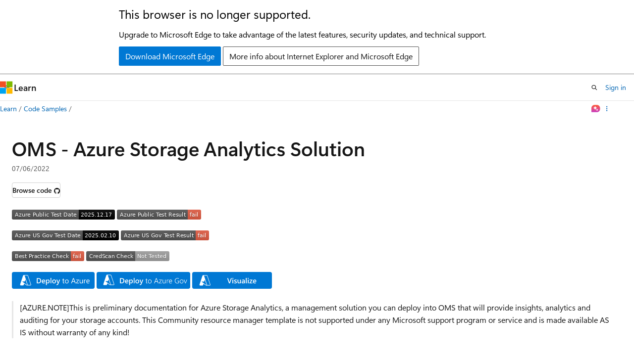

--- FILE ---
content_type: text/html
request_url: https://learn.microsoft.com/en-in/samples/azure/azure-quickstart-templates/oms-azure-storage-analytics-solution/
body_size: 43412
content:
 <!DOCTYPE html>
		<html
			class="layout layout-single    sample show-breadcrumb default-focus"
			lang="en-us"
			dir="ltr"
			data-authenticated="false"
			data-auth-status-determined="false"
			data-target="docs"
			x-ms-format-detection="none"
		>
			
		<head>
			<title>OMS - Azure Storage Analytics Solution - Code Samples | Microsoft Learn</title>
			<meta charset="utf-8" />
			<meta name="viewport" content="width=device-width, initial-scale=1.0" />
			<meta name="color-scheme" content="light dark" />

			<meta name="description" content="Enables Azure Storage Analytics and Logs Solution in OMS. Solution collects Azure storage account inventory, storage usage metrics and audit logs  into OMS workspace." />
			<link rel="canonical" href="https://learn.microsoft.com/en-us/samples/azure/azure-quickstart-templates/oms-azure-storage-analytics-solution/" /> 

			<!-- Non-customizable open graph and sharing-related metadata -->
			<meta name="twitter:card" content="summary_large_image" />
			<meta name="twitter:site" content="@MicrosoftLearn" />
			<meta property="og:type" content="website" />
			<meta property="og:image:alt" content="Microsoft Learn" />
			<meta property="og:image" content="https://learn.microsoft.com/en-us/media/open-graph-image.png" />
			<!-- Page specific open graph and sharing-related metadata -->
			<meta property="og:title" content="OMS - Azure Storage Analytics Solution - Code Samples" />
			<meta property="og:url" content="https://learn.microsoft.com/en-us/samples/azure/azure-quickstart-templates/oms-azure-storage-analytics-solution/" />
			<meta property="og:description" content="Enables Azure Storage Analytics and Logs Solution in OMS. Solution collects Azure storage account inventory, storage usage metrics and audit logs  into OMS workspace." />
			<meta name="platform_id" content="cff8aad7-aaea-15d2-b688-8ec0b62c39a4" /> <meta name="scope" content="Code Samples" />
			<meta name="locale" content="en-in" />
			  
			

			<meta name="page_type" content="sample" />

			<!--page specific meta tags-->
			

			<!-- custom meta tags -->
			
		<meta name="uid" content="azure-azure-quickstart-templates-oms-azure-storage-analytics-solution" />
	
		<meta name="schema" content="Sample" />
	
		<meta name="breadcrumb_path" content="../../../breadcrumb/toc.json" />
	
		<meta name="feedback_system" content="None" />
	
		<meta name="ms.topic" content="sample" />
	
		<meta name="ms.date" content="2022-07-06T00:00:00Z" />
	
		<meta name="document_id" content="f10cf301-185f-9814-16d8-19d7531960a4" />
	
		<meta name="document_version_independent_id" content="f10cf301-185f-9814-16d8-19d7531960a4" />
	
		<meta name="updated_at" content="2022-07-11T13:45:00Z" />
	
		<meta name="original_content_git_url" content="https://github.com/MicrosoftDocs/samples/blob/live/Azure/azure-quickstart-templates/oms-azure-storage-analytics-solution/index.yml" />
	
		<meta name="gitcommit" content="https://github.com/MicrosoftDocs/samples/blob/62709131e785650dc5b6d29071d3fbe4cbdd7373/Azure/azure-quickstart-templates/oms-azure-storage-analytics-solution/index.yml" />
	
		<meta name="git_commit_id" content="62709131e785650dc5b6d29071d3fbe4cbdd7373" />
	
		<meta name="site_name" content="Docs" />
	
		<meta name="depot_name" content="MSDN.samples" />
	
		<meta name="page_kind" content="detail" />
	
		<meta name="feedback_product_url" content="" />
	
		<meta name="feedback_help_link_type" content="" />
	
		<meta name="feedback_help_link_url" content="" />
	
		<meta name="asset_id" content="azure/azure-quickstart-templates/oms-azure-storage-analytics-solution/index" />
	
		<meta name="moniker_range_name" content="" />
	
		<meta name="item_type" content="Content" />
	
		<meta name="source_path" content="Azure/azure-quickstart-templates/oms-azure-storage-analytics-solution/index.yml" />
	
		<meta name="github_feedback_content_git_url" content="https://github.com/MicrosoftDocs/samples/blob/live/Azure/azure-quickstart-templates/oms-azure-storage-analytics-solution/index.yml" />
	 
		<meta name="cmProducts" content="https://authoring-docs-microsoft.poolparty.biz/devrel/43093068-2dda-408b-b3fe-dfd705c84f78" data-source="generated" />
	
		<meta name="cmProducts" content="https://authoring-docs-microsoft.poolparty.biz/devrel/de8ce683-cbe1-461b-bae7-77db0888ec6d" data-source="generated" />
	
		<meta name="cmProducts" content="https://authoring-docs-microsoft.poolparty.biz/devrel/68ec7f3a-2bc6-459f-b959-19beb729907d" data-source="generated" />
	
		<meta name="spProducts" content="https://authoring-docs-microsoft.poolparty.biz/devrel/e453d60d-ba7e-43bc-8028-ec38e6b62512" data-source="generated" />
	
		<meta name="spProducts" content="https://authoring-docs-microsoft.poolparty.biz/devrel/a06cf482-4ca9-4582-a142-bcf842258d42" data-source="generated" />
	
		<meta name="spProducts" content="https://authoring-docs-microsoft.poolparty.biz/devrel/90370425-aca4-4a39-9533-d52e5e002a5d" data-source="generated" />
	

			<!-- assets and js globals -->
			
			<link rel="stylesheet" href="/static/assets/0.4.03306.7423-8b4f0cc9/styles/site-ltr.css" />
			
			
			<script src="https://wcpstatic.microsoft.com/mscc/lib/v2/wcp-consent.js"></script>
			<script src="https://js.monitor.azure.com/scripts/c/ms.jsll-4.min.js"></script>
			<script src="/_themes/docs.theme/master/en-in/_themes/global/deprecation.js"></script>

			<!-- msdocs global object -->
			<script id="msdocs-script">
		var msDocs = {
  "environment": {
    "accessLevel": "online",
    "azurePortalHostname": "portal.azure.com",
    "reviewFeatures": false,
    "supportLevel": "production",
    "systemContent": true,
    "siteName": "learn",
    "legacyHosting": false
  },
  "data": {
    "contentLocale": "en-us",
    "contentDir": "ltr",
    "userLocale": "en-in",
    "userDir": "ltr",
    "pageTemplate": "Sample",
    "brand": "",
    "context": {},
    "standardFeedback": false,
    "showFeedbackReport": false,
    "feedbackHelpLinkType": "",
    "feedbackHelpLinkUrl": "",
    "feedbackSystem": "None",
    "feedbackGitHubRepo": "",
    "feedbackProductUrl": "",
    "extendBreadcrumb": false,
    "isEditDisplayable": false,
    "isPrivateUnauthorized": false,
    "hideViewSource": false,
    "isPermissioned": false,
    "hasRecommendations": false,
    "contributors": []
  },
  "functions": {}
};;
	</script>

			<!-- base scripts, msdocs global should be before this -->
			<script src="/static/assets/0.4.03306.7423-8b4f0cc9/scripts/en-in/index-docs.js"></script>
			

			<!-- json-ld -->
			
		</head>
	
			<body
				id="body"
				data-bi-name="body"
				class="layout-body "
				lang="en-in"
				dir="ltr"
			>
				<header class="layout-body-header">
		<div class="header-holder has-default-focus">
			
		<a
			href="#main"
			
			style="z-index: 1070"
			class="outline-color-text visually-hidden-until-focused position-fixed inner-focus focus-visible top-0 left-0 right-0 padding-xs text-align-center background-color-body"
			
		>
			Skip to main content
		</a>
	

			<div hidden id="cookie-consent-holder" data-test-id="cookie-consent-container"></div>
			<!-- Unsupported browser warning -->
			<div
				id="unsupported-browser"
				style="background-color: white; color: black; padding: 16px; border-bottom: 1px solid grey;"
				hidden
			>
				<div style="max-width: 800px; margin: 0 auto;">
					<p style="font-size: 24px">This browser is no longer supported.</p>
					<p style="font-size: 16px; margin-top: 16px;">
						Upgrade to Microsoft Edge to take advantage of the latest features, security updates, and technical support.
					</p>
					<div style="margin-top: 12px;">
						<a
							href="https://go.microsoft.com/fwlink/p/?LinkID=2092881 "
							style="background-color: #0078d4; border: 1px solid #0078d4; color: white; padding: 6px 12px; border-radius: 2px; display: inline-block;"
						>
							Download Microsoft Edge
						</a>
						<a
							href="https://learn.microsoft.com/en-us/lifecycle/faq/internet-explorer-microsoft-edge"
							style="background-color: white; padding: 6px 12px; border: 1px solid #505050; color: #171717; border-radius: 2px; display: inline-block;"
						>
							More info about Internet Explorer and Microsoft Edge
						</a>
					</div>
				</div>
			</div>
			<!-- site header -->
			<header
				id="ms--site-header"
				data-test-id="site-header-wrapper"
				role="banner"
				itemscope="itemscope"
				itemtype="http://schema.org/Organization"
			>
				<div
					id="ms--mobile-nav"
					class="site-header display-none-tablet padding-inline-none gap-none"
					data-bi-name="mobile-header"
					data-test-id="mobile-header"
				></div>
				<div
					id="ms--primary-nav"
					class="site-header display-none display-flex-tablet"
					data-bi-name="L1-header"
					data-test-id="primary-header"
				></div>
				<div
					id="ms--secondary-nav"
					class="display-none"
					data-bi-name="L2-header"
					data-test-id="secondary-header"
					hidden
				></div>
			</header>
			
		<!-- banner -->
		<div data-banner>
			<div id="disclaimer-holder"></div>
			
		</div>
		<!-- banner end -->
	
		</div>
	</header>
				 

				<main
					id="main"
					role="main"
					class="layout-body-main "
					data-bi-name="content"
					lang="en-us"
					dir="ltr"
				>
					
			<div data-main-column class="padding-bottom-sm">
				
		<div id="article-header" class="background-color-body display-none-print">
			<div class="display-flex align-items-center uhf-container">
				
		<details
			id="article-header-breadcrumbs-overflow-popover"
			class="popover"
			data-for="article-header-breadcrumbs"
		>
			<summary
				class="button button-clear button-primary button-sm inner-focus"
				aria-label="All breadcrumbs"
			>
				<span class="icon">
					<span class="docon docon-more"></span>
				</span>
			</summary>
			<div id="article-header-breadcrumbs-overflow" class="popover-content padding-none"></div>
		</details>

		<bread-crumbs
			id="article-header-breadcrumbs"
			role="group"
			aria-label="Breadcrumbs"
			data-test-id="article-header-breadcrumbs"
			class="overflow-hidden flex-grow-1 margin-right-sm margin-right-md-tablet margin-right-lg-desktop margin-left-negative-xxs padding-left-xxs"
		></bread-crumbs>
	 
		<div
			id="article-header-page-actions"
			class="opacity-none margin-left-auto display-flex flex-wrap-no-wrap align-items-stretch"
		>
			
		<button
			class="button button-sm border-none inner-focus display-none-tablet flex-shrink-0 "
			data-bi-name="ask-learn-assistant-entry"
			data-test-id="ask-learn-assistant-modal-entry-mobile"
			data-ask-learn-modal-entry
			
			type="button"
			style="min-width: max-content;"
			aria-expanded="false"
			aria-label="Ask Learn"
			hidden
		>
			<span class="icon font-size-lg" aria-hidden="true">
				<span class="docon docon-chat-sparkle-fill gradient-ask-learn-logo"></span>
			</span>
		</button>
		<button
			class="button button-sm display-none display-inline-flex-tablet display-none-desktop flex-shrink-0 margin-right-xxs border-color-ask-learn "
			data-bi-name="ask-learn-assistant-entry"
			
			data-test-id="ask-learn-assistant-modal-entry-tablet"
			data-ask-learn-modal-entry
			type="button"
			style="min-width: max-content;"
			aria-expanded="false"
			hidden
		>
			<span class="icon font-size-lg" aria-hidden="true">
				<span class="docon docon-chat-sparkle-fill gradient-ask-learn-logo"></span>
			</span>
			<span>Ask Learn</span>
		</button>
		<button
			class="button button-sm display-none flex-shrink-0 display-inline-flex-desktop margin-right-xxs border-color-ask-learn "
			data-bi-name="ask-learn-assistant-entry"
			
			data-test-id="ask-learn-assistant-flyout-entry"
			data-ask-learn-flyout-entry
			data-flyout-button="toggle"
			type="button"
			style="min-width: max-content;"
			aria-expanded="false"
			aria-controls="ask-learn-flyout"
			hidden
		>
			<span class="icon font-size-lg" aria-hidden="true">
				<span class="docon docon-chat-sparkle-fill gradient-ask-learn-logo"></span>
			</span>
			<span>Ask Learn</span>
		</button>
	  

			<details class="popover popover-right" id="article-header-page-actions-overflow">
				<summary
					class="justify-content-flex-start button button-clear button-sm button-primary inner-focus"
					aria-label="More actions"
					title="More actions"
				>
					<span class="icon" aria-hidden="true">
						<span class="docon docon-more-vertical"></span>
					</span>
				</summary>
				<div class="popover-content">
					
		<button
			data-page-action-item="overflow-mobile"
			type="button"
			class="button-block button-sm inner-focus button button-clear display-none-tablet justify-content-flex-start text-align-left"
			data-bi-name="contents-expand"
			data-contents-button
			data-popover-close
		>
			<span class="icon">
				<span class="docon docon-editor-list-bullet" aria-hidden="true"></span>
			</span>
			<span class="contents-expand-title">Table of contents</span>
		</button>
	 
		<a
			id="lang-link-overflow"
			class="button-sm inner-focus button button-clear button-block justify-content-flex-start text-align-left"
			data-bi-name="language-toggle"
			data-page-action-item="overflow-all"
			data-check-hidden="true"
			data-read-in-link
			href="#"
			hidden
		>
			<span class="icon" aria-hidden="true" data-read-in-link-icon>
				<span class="docon docon-locale-globe"></span>
			</span>
			<span data-read-in-link-text>Read in English</span>
		</a>
	 
		<button
			type="button"
			class="collection button button-clear button-sm button-block justify-content-flex-start text-align-left inner-focus"
			data-list-type="collection"
			data-bi-name="collection"
			data-page-action-item="overflow-all"
			data-check-hidden="true"
			data-popover-close
		>
			<span class="icon" aria-hidden="true">
				<span class="docon docon-circle-addition"></span>
			</span>
			<span class="collection-status">Add</span>
		</button>
	
					
		<button
			type="button"
			class="collection button button-block button-clear button-sm justify-content-flex-start text-align-left inner-focus"
			data-list-type="plan"
			data-bi-name="plan"
			data-page-action-item="overflow-all"
			data-check-hidden="true"
			data-popover-close
			hidden
		>
			<span class="icon" aria-hidden="true">
				<span class="docon docon-circle-addition"></span>
			</span>
			<span class="plan-status">Add to plan</span>
		</button>
	  
		<a
			data-contenteditbtn
			class="button button-clear button-block button-sm inner-focus justify-content-flex-start text-align-left text-decoration-none"
			data-bi-name="edit"
			hidden
			href=""
			data-original_content_git_url="https://github.com/MicrosoftDocs/samples/blob/live/Azure/azure-quickstart-templates/oms-azure-storage-analytics-solution/index.yml"
			data-original_content_git_url_template="{repo}/blob/{branch}/Azure/azure-quickstart-templates/oms-azure-storage-analytics-solution/index.yml"
			data-pr_repo=""
			data-pr_branch=""
		>
			<span class="icon" aria-hidden="true">
				<span class="docon docon-edit-outline"></span>
			</span>
			<span>Edit</span>
		</a>
	
					
		<hr class="margin-block-xxs" />
		<h4 class="font-size-sm padding-left-xxs">Share via</h4>
		
					<a
						class="button button-clear button-sm inner-focus button-block justify-content-flex-start text-align-left text-decoration-none share-facebook"
						data-bi-name="facebook"
						data-page-action-item="overflow-all"
						href="#"
					>
						<span class="icon color-primary" aria-hidden="true">
							<span class="docon docon-facebook-share"></span>
						</span>
						<span>Facebook</span>
					</a>

					<a
						href="#"
						class="button button-clear button-sm inner-focus button-block justify-content-flex-start text-align-left text-decoration-none share-twitter"
						data-bi-name="twitter"
						data-page-action-item="overflow-all"
					>
						<span class="icon color-text" aria-hidden="true">
							<span class="docon docon-xlogo-share"></span>
						</span>
						<span>x.com</span>
					</a>

					<a
						href="#"
						class="button button-clear button-sm inner-focus button-block justify-content-flex-start text-align-left text-decoration-none share-linkedin"
						data-bi-name="linkedin"
						data-page-action-item="overflow-all"
					>
						<span class="icon color-primary" aria-hidden="true">
							<span class="docon docon-linked-in-logo"></span>
						</span>
						<span>LinkedIn</span>
					</a>
					<a
						href="#"
						class="button button-clear button-sm inner-focus button-block justify-content-flex-start text-align-left text-decoration-none share-email"
						data-bi-name="email"
						data-page-action-item="overflow-all"
					>
						<span class="icon color-primary" aria-hidden="true">
							<span class="docon docon-mail-message"></span>
						</span>
						<span>Email</span>
					</a>
			  
	 
				</div>
			</details>
		</div>
	
			</div>
		</div>
	  
		<!-- privateUnauthorizedTemplate is hidden by default -->
		<div unauthorized-private-section data-bi-name="permission-content-unauthorized-private" hidden>
			<hr class="hr margin-top-xs margin-bottom-sm" />
			<div class="notification notification-info">
				<div class="notification-content">
					<p class="margin-top-none notification-title">
						<span class="icon">
							<span class="docon docon-exclamation-circle-solid" aria-hidden="true"></span>
						</span>
						<span>Note</span>
					</p>
					<p class="margin-top-none authentication-determined not-authenticated">
						Access to this page requires authorization. You can try <a class="docs-sign-in" href="#" data-bi-name="permission-content-sign-in">signing in</a> or <a  class="docs-change-directory" data-bi-name="permisson-content-change-directory">changing directories</a>.
					</p>
					<p class="margin-top-none authentication-determined authenticated">
						Access to this page requires authorization. You can try <a class="docs-change-directory" data-bi-name="permisson-content-change-directory">changing directories</a>.
					</p>
				</div>
			</div>
		</div>
	
				<div class="content">
<div class="modular-content-container">
	<div class="section is-small is-uniform">
		<h1>OMS - Azure Storage Analytics Solution</h1>

			<ul class="metadata page-metadata" data-bi-name="page info">
				<li class="displayDate">
					<time role="presentation" datetime="&quot;2022-07-06T00:00:00.000Z&quot;" data-article-date-source="ms.date">07/06/2022</time>
				</li>
			</ul>
		<div class="buttons margin-top-xs">
				<a href="https://github.com/azure/azure-quickstart-templates/tree/master/demos/oms-azure-storage-analytics-solution" class="button button-sm" data-bi-name="browse-to-github" data-linktype="external"><span>Browse code</span><span class="icon docon docon-brand-github" role="img" aria-label="View on GitHub"></span></a>
		</div>

		<p><img src="https://azurequickstartsservice.blob.core.windows.net/badges/demos/oms-azure-storage-analytics-solution/PublicLastTestDate.svg" alt="Azure Public Test Date" data-linktype="external">
<img src="https://azurequickstartsservice.blob.core.windows.net/badges/demos/oms-azure-storage-analytics-solution/PublicDeployment.svg" alt="Azure Public Test Result" data-linktype="external"></p>
<p><img src="https://azurequickstartsservice.blob.core.windows.net/badges/demos/oms-azure-storage-analytics-solution/FairfaxLastTestDate.svg" alt="Azure US Gov Last Test Date" data-linktype="external">
<img src="https://azurequickstartsservice.blob.core.windows.net/badges/demos/oms-azure-storage-analytics-solution/FairfaxDeployment.svg" alt="Azure US Gov Last Test Result" data-linktype="external"></p>
<p><img src="https://azurequickstartsservice.blob.core.windows.net/badges/demos/oms-azure-storage-analytics-solution/BestPracticeResult.svg" alt="Best Practice Check" data-linktype="external">
<img src="https://azurequickstartsservice.blob.core.windows.net/badges/demos/oms-azure-storage-analytics-solution/CredScanResult.svg" alt="Cred Scan Check" data-linktype="external"></p>
<p><a href="https://portal.azure.com/#create/Microsoft.Template/uri/https%3A%2F%2Fraw.githubusercontent.com%2FAzure%2Fazure-quickstart-templates%2Fmaster%2Fdemos%2Foms-azure-storage-analytics-solution%2Fazuredeploy.json" data-linktype="external"><img src="https://raw.githubusercontent.com/Azure/azure-quickstart-templates/master/1-CONTRIBUTION-GUIDE/images/deploytoazure.svg?sanitize=true" alt="Deploy To Azure" data-linktype="external"></a>
<a href="https://portal.azure.us/#create/Microsoft.Template/uri/https%3A%2F%2Fraw.githubusercontent.com%2FAzure%2Fazure-quickstart-templates%2Fmaster%2Fdemos%2Foms-azure-storage-analytics-solution%2Fazuredeploy.json" data-linktype="external"><img src="https://raw.githubusercontent.com/Azure/azure-quickstart-templates/master/1-CONTRIBUTION-GUIDE/images/deploytoazuregov.svg?sanitize=true" alt="Deploy To Azure US Gov" data-linktype="external"></a>
<a href="http://armviz.io/#/?load=https%3A%2F%2Fraw.githubusercontent.com%2FAzure%2Fazure-quickstart-templates%2Fmaster%2Fdemos%2Foms-azure-storage-analytics-solution%2Fazuredeploy.json" data-linktype="external"><img src="https://raw.githubusercontent.com/Azure/azure-quickstart-templates/master/1-CONTRIBUTION-GUIDE/images/visualizebutton.svg?sanitize=true" alt="Visualize" data-linktype="external"></a></p>
<blockquote>
<p>[AZURE.NOTE]This is preliminary documentation for Azure Storage Analytics, a management solution you can deploy into OMS that will provide insights, analytics and auditing for your storage accounts. This Community resource manager template is not supported under any Microsoft support program or service and is made available AS IS without warranty of any kind!</p>
</blockquote>
<p>Microsoft Azure Storage is the cloud storage solution for modern applications that rely on durability, availability, and scalability to meet the needs of their customers. Azure storage provides Blob storage, Table storage, Queue storage, and File storage services.
Azure Storage Analytics Solution collects and visualizes inventory information, capacity metrics, transaction metrics, storage errors and Audit logs for storage accounts in an Azure subscription. Users can easily create additional rules to monitor storage resources. This solution leverages Azure Automation, the Log Analytics Ingestion API, together with Log Analytics views to present data about all your storage accounts in a single workspace.</p>
<p><img src="media/sasolution.png" alt="alt text" title="Overview" data-linktype="relative-path"> <img src="media/logsolution.png" alt="alt text" title="Overview" data-linktype="relative-path"></p>
<h2 id="pre-reqs">Pre-reqs</h2>
<ul>
<li><strong>Automation Account with SPN</strong></li>
</ul>
<p>Before you deploy this template, you must create an Automation Account in the Azure portal with the default settings so that the SPN account will be created. If you have an existing OMS Log Analytics Workspace you would like to use for this solution, it is important that the Automation account is created into the <strong>same Resource Group where the OMS Log Analytics Workspace is located</strong>.</p>
<p>If you want to collect data from multiple subscriptions, the Automation Account SPN needs to have the required permission on all subscriptions. See Multiple Subscription support section for details.</p>
<p>If you <strong>dont</strong> have an existing OMS Log Analytics Workspace, the template will create and deploy this for you.</p>
<h2 id="deploying-the-azure-storage-analytics-solution">Deploying the Azure Storage Analytics Solution</h2>
<h3 id="follow-these-instructions-to-deploy-the-solution-into-an-existing---or-new-log-analytics-workspace">Follow these instructions to deploy the solution into an existing - or new Log Analytics Workspace</h3>
<p>Log into Azure Portal (<a href="https://portal.azure.com" data-linktype="external">https://portal.azure.com</a>) and ensure you are in the subscription containing the recovery vault you want to monitor</p>
<p>Locate your existing OMS Log Analytics Workspace and note the name of the workspace, the location of the workspace, and the Resource Group</p>
<p><img src="media/omsworkspace.png" alt="alt text" title="omsws" data-linktype="relative-path"></p>
<p>Next, create a new Automation Account and click on <em>New</em> and search for 'Automation'</p>
<p><img src="media/createautomation1.png" alt="alt text" title="automation" data-linktype="relative-path"></p>
<p>Select Automation and click <em>Create</em></p>
<p>Specify the name of the Automation Account and ensure you are selecting 'Use existing' and selects the Resource Group containing the OMS Log Analytics workspace. If possible, use the same Azure Region for the Automation Account. Ensure that 'Create Azure Run As account' is set to 'Yes' and click 'Create'</p>
<p><img src="media/createautomation2.png" alt="alt text" title="create" data-linktype="relative-path"></p>
<p>Once the deployment has completed, you should see the Automation account and the Log Analytics workspace in the same Resource Group</p>
<p><img src="media/omsrgaa.png" alt="alt text" title="Resource Group" data-linktype="relative-path"></p>
<h3 id="you-can-now-deploy-the-template">You can now deploy the template</h3>
<p><a href="https://portal.azure.com/#create/Microsoft.Template/uri/https%3A%2F%2Fraw.githubusercontent.com%2FAzure%2Fazure-quickstart-templates%2Fmaster%2Fdemos%2Foms-azure-storage-analytics-solution%2Fazuredeploy.json" data-linktype="external"><img src="https://raw.githubusercontent.com/Azure/azure-quickstart-templates/master/1-CONTRIBUTION-GUIDE/images/deploytoazure.svg?sanitize=true" alt="Deploy to Azure" data-linktype="external"></a></p>
<p>This will send you to the Azure Portal with some default values for the template parameters.
Ensure that the parameters reflect your setup so that you are deploying this into the <em>existing</em> Resource Group containing the Log Analytics Workspace and the Automation account.</p>
<h4 id="parameters">Parameters</h4>
<ul>
<li><p>Deployment Name Suffix
Specify a unique name to be used as suffix to deployment name. This name will be used to create a guid needed for the automation jobs. You need to provide a unique suffix for the resource group every time you deploy the solution.</p>
</li>
<li><p>OMS Log Analytics Workspace Name
Specify the name of the workspace you want to deploy this solution to</p>
</li>
<li><p>OMS Log Analytics Region
Select the Azure Region where your existing workspace is located</p>
</li>
<li><p>OMS Log Analytics SKU
Select the SKU for Log Analytics Workspace</p>
</li>
<li><p>OMS Automation Account Name
Specify the name of the automation account you created earlier</p>
</li>
<li><p>OMS Automation Region
Select the Azure Region where your automation account is located</p>
</li>
<li><p>OMS Workspace Type
Specify if Log Analytics Workspace and Automation account is linked</p>
</li>
<li><p>Linked Workspace SKU
Specify the SKU to be used in linked workspace. Only used if OMS Workspace Type is set to Linked</p>
</li>
<li><p>Collect Audit Logs
Select if you want to deploy additional Azure Storage Audit Log solution components</p>
</li>
<li><p>Collection from All Subscriptions
Select if you want to enable data collection from all subscriptions where Automation SPN has access</p>
</li>
</ul>
<p>The ingestion will start 5-10 minutes post deployment. IF you have created a new log analytics workspace it might take up to 30 mins for all fields to populate.</p>
<h2 id="exploring-the-views">Exploring the views</h2>
<p>Once the template has successfully been deployed, storage account inventory data ingestion should occur within 15 minutes post deployment. Metrics data requires storage analytics minute metrics, which will be automatically  enabled  after solution is deployed. As a result, initial metrics collection might take up to 60 mins to ingest into the workspace.  If you are deploying the solution to a new workspace, it can take approximately 30 minutes before the indexing has completed for the workspace in general.</p>
<p>In the Resource Group where you deployed the template, you should see the solution resource.</p>
<ul>
<li>AzureStorageAnalytics[workspaceName]</li>
</ul>
<p><img src="media/deploymentrg.png" alt="alt text" title="Solutions" data-linktype="relative-path"></p>
<h3 id="oms---azure-storage-analytics-solution">OMS - Azure Storage Analytics Solution</h3>
<p><img src="https://azurequickstartsservice.blob.core.windows.net/badges/oms-azure-storage-analytics-solution/PublicLastTestDate.svg" data-linktype="external">&nbsp;
<img src="https://azurequickstartsservice.blob.core.windows.net/badges/oms-azure-storage-analytics-solution/PublicDeployment.svg" data-linktype="external">&nbsp;</p>
<p><img src="https://azurequickstartsservice.blob.core.windows.net/badges/oms-azure-storage-analytics-solution/FairfaxLastTestDate.svg" data-linktype="external">&nbsp;
<img src="https://azurequickstartsservice.blob.core.windows.net/badges/oms-azure-storage-analytics-solution/FairfaxDeployment.svg" data-linktype="external">&nbsp;</p>
<p><img src="https://azurequickstartsservice.blob.core.windows.net/badges/oms-azure-storage-analytics-solution/BestPracticeResult.svg" data-linktype="external">&nbsp;
<img src="https://azurequickstartsservice.blob.core.windows.net/badges/oms-azure-storage-analytics-solution/CredScanResult.svg" data-linktype="external">&nbsp;</p>
<p>The views for Azure Storage Analytics will give you an overview of all the storage accounts within your Azure Subscription.</p>
<p><img src="media/inv1.png" alt="alt text" title="Azure Storage Inventory view" data-linktype="relative-path"></p>
<p>Solution collects and visualizes;</p>
<p><strong>Inventory Data</strong></p>
<p>*Storage accounts</p>
<ul>
<li>File Shares</li>
<li>Queues</li>
<li>Tables</li>
<li>VHD files</li>
<li>Managed disks for virtual machines.</li>
</ul>
<p><strong>Capacity Metrics</strong></p>
<ul>
<li>UtilizedGB</li>
<li>Container Count</li>
<li>Object Count</li>
</ul>
<p><strong>Transaction Metrics</strong></p>
<ul>
<li>Availability</li>
<li>Total Requests,</li>
<li>Ingress KB</li>
<li>Egress KB</li>
<li>PercentSuccess</li>
<li>PercentErrors</li>
<li>AverageE2E Latency</li>
<li>Average Server Latency</li>
</ul>
<p><strong>File Shares</strong>
*Quota
*Usage</p>
<p><strong>Subscription Level Storage Quota Usage</strong></p>
<ul>
<li>ARM based quota usage</li>
<li>Classic quota usage</li>
</ul>
<p><img src="media/metrics.png" alt="alt text" title="Azure Storage Metrics view" data-linktype="relative-path"></p>
<p>Solution also includes 14 preconfigured alerts which can be used to notify for when certain thresholds are reached.  You can view the alerts and modify thresholds from Alerts under workspace settings.</p>
<h3 id="azure-storage-audit-logs">Azure Storage Audit Logs</h3>
<p>The views for Azure Storage Analytics will give you an overview of all the storage accounts within your Azure Subscription.</p>
<p><img src="media/solutionviewlogs.png" alt="alt text" title="Azure Storage Audit Logs View" data-linktype="relative-path"></p>
<p>Solution collects and visualizes Azure Storage Audit Logs every hour and visualize;</p>
<ul>
<li>Operation (PutBlob, Delete, Get Blob, InsertEntry etc. )</li>
<li>Storage Account Info</li>
<li>Authentication Type</li>
<li>Remote IP Address</li>
<li>Storage Service details</li>
</ul>
<p>Audit Logs is not enabled by default and need to be enabled on the storage accounts where auditing is necessary. Logs for individual services can be enabled from Azure Portal / Storage Account / Monitoring / Diagnostic as seen below</p>
<p><img src="media/auditlogenable.png" alt="alt text" title="Enable Storage Account Logs" data-linktype="relative-path"></p>
<p>Alternatively, you can enable logging by using Set-AzureStorageServiceLoggingProperty PowerShell cmdlet.</p>
<h3 id="multiple-subscription-support">Multiple Subscription Support</h3>
<p>Ingestion data from multiple subscriptions uses Azure RBAC and only supported on ARM based storage accounts.
To access additional subscriptions Azure Automation SPN needs to have access on the additional subscriptions.
ApplicationId for the Automation Account SPN can be found under Automation Account / Connections / AzureRunAsConnection</p>
<p><img src="media/runasspn.png" alt="alt text" title="Runas Account ApplicationId" data-linktype="relative-path"></p>
<p>You need to add this ApplicationId to additional Subscriptions / Access Control / Add</p>
<p>Under Roles you can create a custom role for the ApplicationID to Read Storage accounts and List Storage Account Keys or select Read and Storage Account Key Operator roles.</p>
<p><img src="media/rbac.png" alt="alt text" title=" Delegation" data-linktype="relative-path"></p>
<h3 id="troubleshooting">Troubleshooting</h3>
<p>Solution relies on Automation Account with Runas Accounts configured. Both SPN and Classic Certificate is used by the Storage REST API calls.</p>
<p><img src="media/runasaccounts.png" alt="alt text" title="Azure Automation Runas Accounts" data-linktype="relative-path"></p>
<p>General Troubleshooting steps;</p>
<ul>
<li>Check the employment deployment status from Azure Portal / &lt;ResourceGroup&gt; / Deployments. If deployment failed delete the AzureStorageAnalytics[....] AzureStorageAuditLogs[.....] and redeploy the solution using a new  deployment name suffix. This suffix needs to unique for the deployment in that specific resource group.</li>
<li>Check if automation account can start the runbooks</li>
<li>Check if Runas Accounts configured properly and has permission to query subscription details and can access storage keys</li>
<li>Check if AzureSAIngestionMetrics-MS-Mgmt-SA and AzureSAIngestionLogs-MS-Mgmt-SA has enabled schedules. If not, you can run AzureSACreateSchedules-MS-Mgmt-SA to re-create the schedules.</li>
</ul>
<p>When solution is deployed first Minute Metrics will be enabled on all storage accounts. Transaction and capacity metrics will be logged after these metrics are first enabled. Based on the number of the storage accounts these runbook job can take long time to finish. If you want to speed up the process you can enable metrics by running the following cmdlet;</p>
<p>Set-AzureStorageServiceMetricsProperty -MetricsType Minute -ServiceType (Blob,Table,Queue,File)  -MetricsLevel ServiceAndApi -RetentionDays 1 -Context (storageaccountcontext)</p>
<p>Sample script to get all storage accounts and enable metrics can be found under /Scripts/EnableMetrics.ps1</p>
<p>Unlike metrics Storage Logs are not enabled by the solution and needs to be enabled by the admin.</p>
<p><code>Tags:Microsoft.Resources/deployments, Microsoft.OperationalInsights/workspaces, views, Blade, OverviewTile, Microsoft.Automation/automationAccounts, variables, string, [variables('opsInsightWorkspaceIDType')], [variables('opsInsightWorkspaceKeyType')], [variables('createScheduleAutomationAccountType')], [variables('createScheduleResourceGroupType')], runbooks, microsoft.automation/automationAccounts/schedules, microsoft.automation/automationAccounts/jobSchedules, Microsoft.OperationalInsights/workspaces/linkedServices, Microsoft.OperationsManagement/solutions, Microsoft.OperationalInsights/workspaces/savedSearches, Microsoft.OperationalInsights/workspaces/savedSearches/schedules, Microsoft.OperationalInsights/workspaces/savedSearches/schedules/actions, Alert</code></p>

	</div>
</div>
</div>
				
			</div>
			
		<div
			id="action-panel"
			role="region"
			aria-label="Action Panel"
			class="action-panel"
			tabindex="-1"
		></div>
	
		
				</main>
				 <section
					id="layout-body-flyout"
					class="layout-body-flyout "
					data-bi-name="flyout"
			  >
					 <div
	class="height-full border-left background-color-body-medium"
	id="ask-learn-flyout"
></div>
			  </section> <div class="layout-body-footer " data-bi-name="layout-footer">
		<footer
			id="footer"
			data-test-id="footer"
			data-bi-name="footer"
			class="footer-layout has-padding has-default-focus border-top  uhf-container"
			role="contentinfo"
		>
			<div class="display-flex gap-xs flex-wrap-wrap is-full-height padding-right-lg-desktop">
				
		<a
			data-mscc-ic="false"
			href="#"
			data-bi-name="select-locale"
			class="locale-selector-link flex-shrink-0 button button-sm button-clear external-link-indicator"
			id=""
			title=""
			><span class="icon" aria-hidden="true"
				><span class="docon docon-world"></span></span
			><span class="local-selector-link-text">en-in</span></a
		>
	 <div class="ccpa-privacy-link" data-ccpa-privacy-link hidden>
		
		<a
			data-mscc-ic="false"
			href="https://aka.ms/yourcaliforniaprivacychoices"
			data-bi-name="your-privacy-choices"
			class="button button-sm button-clear flex-shrink-0 external-link-indicator"
			id=""
			title=""
			>
		<svg
			xmlns="http://www.w3.org/2000/svg"
			viewBox="0 0 30 14"
			xml:space="preserve"
			height="16"
			width="43"
			aria-hidden="true"
			focusable="false"
		>
			<path
				d="M7.4 12.8h6.8l3.1-11.6H7.4C4.2 1.2 1.6 3.8 1.6 7s2.6 5.8 5.8 5.8z"
				style="fill-rule:evenodd;clip-rule:evenodd;fill:#fff"
			></path>
			<path
				d="M22.6 0H7.4c-3.9 0-7 3.1-7 7s3.1 7 7 7h15.2c3.9 0 7-3.1 7-7s-3.2-7-7-7zm-21 7c0-3.2 2.6-5.8 5.8-5.8h9.9l-3.1 11.6H7.4c-3.2 0-5.8-2.6-5.8-5.8z"
				style="fill-rule:evenodd;clip-rule:evenodd;fill:#06f"
			></path>
			<path
				d="M24.6 4c.2.2.2.6 0 .8L22.5 7l2.2 2.2c.2.2.2.6 0 .8-.2.2-.6.2-.8 0l-2.2-2.2-2.2 2.2c-.2.2-.6.2-.8 0-.2-.2-.2-.6 0-.8L20.8 7l-2.2-2.2c-.2-.2-.2-.6 0-.8.2-.2.6-.2.8 0l2.2 2.2L23.8 4c.2-.2.6-.2.8 0z"
				style="fill:#fff"
			></path>
			<path
				d="M12.7 4.1c.2.2.3.6.1.8L8.6 9.8c-.1.1-.2.2-.3.2-.2.1-.5.1-.7-.1L5.4 7.7c-.2-.2-.2-.6 0-.8.2-.2.6-.2.8 0L8 8.6l3.8-4.5c.2-.2.6-.2.9 0z"
				style="fill:#06f"
			></path>
		</svg>
	
			<span>Your Privacy Choices</span></a
		>
	
	</div>
				<div class="flex-shrink-0">
		<div class="dropdown has-caret-up">
			<button
				data-test-id="theme-selector-button"
				class="dropdown-trigger button button-clear button-sm inner-focus theme-dropdown-trigger"
				aria-controls="{{ themeMenuId }}"
				aria-expanded="false"
				title="Theme"
				data-bi-name="theme"
			>
				<span class="icon">
					<span class="docon docon-sun" aria-hidden="true"></span>
				</span>
				<span>Theme</span>
				<span class="icon expanded-indicator" aria-hidden="true">
					<span class="docon docon-chevron-down-light"></span>
				</span>
			</button>
			<div class="dropdown-menu" id="{{ themeMenuId }}" role="menu">
				<ul class="theme-selector padding-xxs" data-test-id="theme-dropdown-menu">
					<li class="theme display-block">
						<button
							class="button button-clear button-sm theme-control button-block justify-content-flex-start text-align-left"
							data-theme-to="light"
						>
							<span class="theme-light margin-right-xxs">
								<span
									class="theme-selector-icon border display-inline-block has-body-background"
									aria-hidden="true"
								>
									<svg class="svg" xmlns="http://www.w3.org/2000/svg" viewBox="0 0 22 14">
										<rect width="22" height="14" class="has-fill-body-background" />
										<rect x="5" y="5" width="12" height="4" class="has-fill-secondary" />
										<rect x="5" y="2" width="2" height="1" class="has-fill-secondary" />
										<rect x="8" y="2" width="2" height="1" class="has-fill-secondary" />
										<rect x="11" y="2" width="3" height="1" class="has-fill-secondary" />
										<rect x="1" y="1" width="2" height="2" class="has-fill-secondary" />
										<rect x="5" y="10" width="7" height="2" rx="0.3" class="has-fill-primary" />
										<rect x="19" y="1" width="2" height="2" rx="1" class="has-fill-secondary" />
									</svg>
								</span>
							</span>
							<span role="menuitem"> Light </span>
						</button>
					</li>
					<li class="theme display-block">
						<button
							class="button button-clear button-sm theme-control button-block justify-content-flex-start text-align-left"
							data-theme-to="dark"
						>
							<span class="theme-dark margin-right-xxs">
								<span
									class="border theme-selector-icon display-inline-block has-body-background"
									aria-hidden="true"
								>
									<svg class="svg" xmlns="http://www.w3.org/2000/svg" viewBox="0 0 22 14">
										<rect width="22" height="14" class="has-fill-body-background" />
										<rect x="5" y="5" width="12" height="4" class="has-fill-secondary" />
										<rect x="5" y="2" width="2" height="1" class="has-fill-secondary" />
										<rect x="8" y="2" width="2" height="1" class="has-fill-secondary" />
										<rect x="11" y="2" width="3" height="1" class="has-fill-secondary" />
										<rect x="1" y="1" width="2" height="2" class="has-fill-secondary" />
										<rect x="5" y="10" width="7" height="2" rx="0.3" class="has-fill-primary" />
										<rect x="19" y="1" width="2" height="2" rx="1" class="has-fill-secondary" />
									</svg>
								</span>
							</span>
							<span role="menuitem"> Dark </span>
						</button>
					</li>
					<li class="theme display-block">
						<button
							class="button button-clear button-sm theme-control button-block justify-content-flex-start text-align-left"
							data-theme-to="high-contrast"
						>
							<span class="theme-high-contrast margin-right-xxs">
								<span
									class="border theme-selector-icon display-inline-block has-body-background"
									aria-hidden="true"
								>
									<svg class="svg" xmlns="http://www.w3.org/2000/svg" viewBox="0 0 22 14">
										<rect width="22" height="14" class="has-fill-body-background" />
										<rect x="5" y="5" width="12" height="4" class="has-fill-secondary" />
										<rect x="5" y="2" width="2" height="1" class="has-fill-secondary" />
										<rect x="8" y="2" width="2" height="1" class="has-fill-secondary" />
										<rect x="11" y="2" width="3" height="1" class="has-fill-secondary" />
										<rect x="1" y="1" width="2" height="2" class="has-fill-secondary" />
										<rect x="5" y="10" width="7" height="2" rx="0.3" class="has-fill-primary" />
										<rect x="19" y="1" width="2" height="2" rx="1" class="has-fill-secondary" />
									</svg>
								</span>
							</span>
							<span role="menuitem"> High contrast </span>
						</button>
					</li>
				</ul>
			</div>
		</div>
	</div>
			</div>
			<ul class="links" data-bi-name="footerlinks">
				<li class="manage-cookies-holder" hidden=""></li>
				<li>
		
		<a
			data-mscc-ic="false"
			href="https://learn.microsoft.com/en-in/principles-for-ai-generated-content"
			data-bi-name="aiDisclaimer"
			class=" external-link-indicator"
			id=""
			title=""
			>AI Disclaimer</a
		>
	
	</li><li>
		
		<a
			data-mscc-ic="false"
			href="https://learn.microsoft.com/en-in/previous-versions/"
			data-bi-name="archivelink"
			class=" external-link-indicator"
			id=""
			title=""
			>Previous Versions</a
		>
	
	</li> <li>
		
		<a
			data-mscc-ic="false"
			href="https://techcommunity.microsoft.com/t5/microsoft-learn-blog/bg-p/MicrosoftLearnBlog"
			data-bi-name="bloglink"
			class=" external-link-indicator"
			id=""
			title=""
			>Blog</a
		>
	
	</li> <li>
		
		<a
			data-mscc-ic="false"
			href="https://learn.microsoft.com/en-in/contribute"
			data-bi-name="contributorGuide"
			class=" external-link-indicator"
			id=""
			title=""
			>Contribute</a
		>
	
	</li><li>
		
		<a
			data-mscc-ic="false"
			href="https://go.microsoft.com/fwlink/?LinkId=521839"
			data-bi-name="privacy"
			class=" external-link-indicator"
			id=""
			title=""
			>Privacy</a
		>
	
	</li><li>
		
		<a
			data-mscc-ic="false"
			href="https://learn.microsoft.com/en-in/legal/termsofuse"
			data-bi-name="termsofuse"
			class=" external-link-indicator"
			id=""
			title=""
			>Terms of Use</a
		>
	
	</li><li>
		
		<a
			data-mscc-ic="false"
			href="https://www.microsoft.com/legal/intellectualproperty/Trademarks/"
			data-bi-name="trademarks"
			class=" external-link-indicator"
			id=""
			title=""
			>Trademarks</a
		>
	
	</li>
				<li>&copy; Microsoft 2026</li>
			</ul>
		</footer>
	</footer>
			</body>
		</html>

--- FILE ---
content_type: image/svg+xml
request_url: https://azurequickstartsservice.blob.core.windows.net/badges/demos/oms-azure-storage-analytics-solution/PublicDeployment.svg
body_size: 1170
content:
<svg xmlns="http://www.w3.org/2000/svg" width="170" height="20" role="img" aria-label="Azure Public Test Result: fail"><title>Azure Public Test Result: fail</title><linearGradient id="s" x2="0" y2="100%"><stop offset="0" stop-color="#bbb" stop-opacity=".1"/><stop offset="1" stop-opacity=".1"/></linearGradient><clipPath id="r"><rect width="170" height="20" rx="3" fill="#fff"/></clipPath><g clip-path="url(#r)"><rect width="143" height="20" fill="#555"/><rect x="143" width="27" height="20" fill="#e05d44"/><rect width="170" height="20" fill="url(#s)"/></g><g fill="#fff" text-anchor="middle" font-family="Verdana,Geneva,DejaVu Sans,sans-serif" text-rendering="geometricPrecision" font-size="110"><text aria-hidden="true" x="725" y="150" fill="#010101" fill-opacity=".3" transform="scale(.1)" textLength="1330">Azure Public Test Result</text><text x="725" y="140" transform="scale(.1)" fill="#fff" textLength="1330">Azure Public Test Result</text><text aria-hidden="true" x="1555" y="150" fill="#010101" fill-opacity=".3" transform="scale(.1)" textLength="170">fail</text><text x="1555" y="140" transform="scale(.1)" fill="#fff" textLength="170">fail</text></g></svg>


--- FILE ---
content_type: image/svg+xml
request_url: https://azurequickstartsservice.blob.core.windows.net/badges/oms-azure-storage-analytics-solution/BestPracticeResult.svg
body_size: 1193
content:
<svg xmlns="http://www.w3.org/2000/svg" xmlns:xlink="http://www.w3.org/1999/xlink" width="146" height="20" role="img" aria-label="Best Practice Check: fail"><title>Best Practice Check: fail</title><linearGradient id="s" x2="0" y2="100%"><stop offset="0" stop-color="#bbb" stop-opacity=".1"/><stop offset="1" stop-opacity=".1"/></linearGradient><clipPath id="r"><rect width="146" height="20" rx="3" fill="#fff"/></clipPath><g clip-path="url(#r)"><rect width="119" height="20" fill="#555"/><rect x="119" width="27" height="20" fill="#e05d44"/><rect width="146" height="20" fill="url(#s)"/></g><g fill="#fff" text-anchor="middle" font-family="Verdana,Geneva,DejaVu Sans,sans-serif" text-rendering="geometricPrecision" font-size="110"><text aria-hidden="true" x="605" y="150" fill="#010101" fill-opacity=".3" transform="scale(.1)" textLength="1090">Best Practice Check</text><text x="605" y="140" transform="scale(.1)" fill="#fff" textLength="1090">Best Practice Check</text><text aria-hidden="true" x="1315" y="150" fill="#010101" fill-opacity=".3" transform="scale(.1)" textLength="170">fail</text><text x="1315" y="140" transform="scale(.1)" fill="#fff" textLength="170">fail</text></g></svg>


--- FILE ---
content_type: image/svg+xml
request_url: https://azurequickstartsservice.blob.core.windows.net/badges/oms-azure-storage-analytics-solution/FairfaxDeployment.svg
body_size: 1213
content:
<svg xmlns="http://www.w3.org/2000/svg" xmlns:xlink="http://www.w3.org/1999/xlink" width="178" height="20" role="img" aria-label="Azure US Gov Test Result: fail"><title>Azure US Gov Test Result: fail</title><linearGradient id="s" x2="0" y2="100%"><stop offset="0" stop-color="#bbb" stop-opacity=".1"/><stop offset="1" stop-opacity=".1"/></linearGradient><clipPath id="r"><rect width="178" height="20" rx="3" fill="#fff"/></clipPath><g clip-path="url(#r)"><rect width="151" height="20" fill="#555"/><rect x="151" width="27" height="20" fill="#e05d44"/><rect width="178" height="20" fill="url(#s)"/></g><g fill="#fff" text-anchor="middle" font-family="Verdana,Geneva,DejaVu Sans,sans-serif" text-rendering="geometricPrecision" font-size="110"><text aria-hidden="true" x="765" y="150" fill="#010101" fill-opacity=".3" transform="scale(.1)" textLength="1410">Azure US Gov Test Result</text><text x="765" y="140" transform="scale(.1)" fill="#fff" textLength="1410">Azure US Gov Test Result</text><text aria-hidden="true" x="1635" y="150" fill="#010101" fill-opacity=".3" transform="scale(.1)" textLength="170">fail</text><text x="1635" y="140" transform="scale(.1)" fill="#fff" textLength="170">fail</text></g></svg>


--- FILE ---
content_type: image/svg+xml
request_url: https://azurequickstartsservice.blob.core.windows.net/badges/oms-azure-storage-analytics-solution/CredScanResult.svg
body_size: 1193
content:
<svg xmlns="http://www.w3.org/2000/svg" xmlns:xlink="http://www.w3.org/1999/xlink" width="168" height="20" role="img" aria-label="CredScan Check: Not Tested"><title>CredScan Check: Not Tested</title><linearGradient id="s" x2="0" y2="100%"><stop offset="0" stop-color="#bbb" stop-opacity=".1"/><stop offset="1" stop-opacity=".1"/></linearGradient><clipPath id="r"><rect width="168" height="20" rx="3" fill="#fff"/></clipPath><g clip-path="url(#r)"><rect width="99" height="20" fill="#555"/><rect x="99" width="69" height="20" fill="#9f9f9f"/><rect width="168" height="20" fill="url(#s)"/></g><g fill="#fff" text-anchor="middle" font-family="Verdana,Geneva,DejaVu Sans,sans-serif" text-rendering="geometricPrecision" font-size="110"><text aria-hidden="true" x="505" y="150" fill="#010101" fill-opacity=".3" transform="scale(.1)" textLength="890">CredScan Check</text><text x="505" y="140" transform="scale(.1)" fill="#fff" textLength="890">CredScan Check</text><text aria-hidden="true" x="1325" y="150" fill="#010101" fill-opacity=".3" transform="scale(.1)" textLength="590">Not Tested</text><text x="1325" y="140" transform="scale(.1)" fill="#fff" textLength="590">Not Tested</text></g></svg>


--- FILE ---
content_type: image/svg+xml
request_url: https://azurequickstartsservice.blob.core.windows.net/badges/oms-azure-storage-analytics-solution/PublicDeployment.svg
body_size: 1213
content:
<svg xmlns="http://www.w3.org/2000/svg" xmlns:xlink="http://www.w3.org/1999/xlink" width="170" height="20" role="img" aria-label="Azure Public Test Result: fail"><title>Azure Public Test Result: fail</title><linearGradient id="s" x2="0" y2="100%"><stop offset="0" stop-color="#bbb" stop-opacity=".1"/><stop offset="1" stop-opacity=".1"/></linearGradient><clipPath id="r"><rect width="170" height="20" rx="3" fill="#fff"/></clipPath><g clip-path="url(#r)"><rect width="143" height="20" fill="#555"/><rect x="143" width="27" height="20" fill="#e05d44"/><rect width="170" height="20" fill="url(#s)"/></g><g fill="#fff" text-anchor="middle" font-family="Verdana,Geneva,DejaVu Sans,sans-serif" text-rendering="geometricPrecision" font-size="110"><text aria-hidden="true" x="725" y="150" fill="#010101" fill-opacity=".3" transform="scale(.1)" textLength="1330">Azure Public Test Result</text><text x="725" y="140" transform="scale(.1)" fill="#fff" textLength="1330">Azure Public Test Result</text><text aria-hidden="true" x="1555" y="150" fill="#010101" fill-opacity=".3" transform="scale(.1)" textLength="170">fail</text><text x="1555" y="140" transform="scale(.1)" fill="#fff" textLength="170">fail</text></g></svg>
